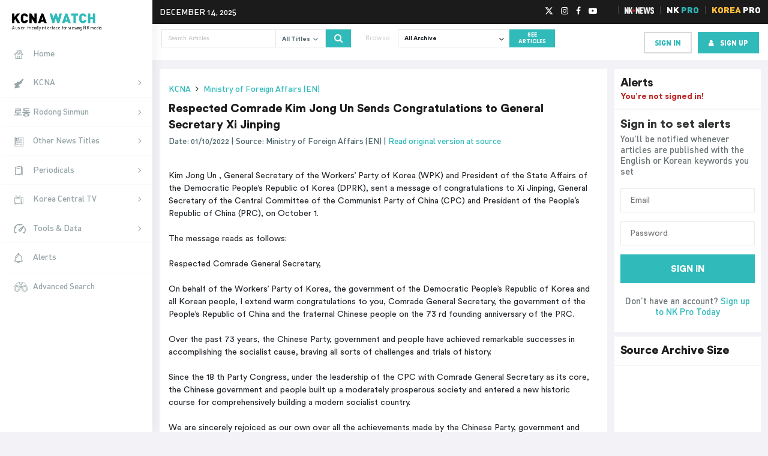

--- FILE ---
content_type: text/css
request_url: https://kcnawatch.org/wp-content/cache/min/5/wp-content/themes/kcnawatch/css/responsive.css?ver=1765372451
body_size: 1836
content:
@media (max-width:1310px){.top-whitebar .btn.archive-dd span{min-width:inherit}}@media (max-width:1280px){.top-whitebar .btn.see-article-btn,.top-whitebar .btn.see-article-btn:hover,.top-whitebar .btn.see-article-btn:focus,.top-whitebar .btn.see-article-btn:active{padding:2px 10px}}@media (min-width:1200px){.show-small-screen{display:none}.left-sidebar.collapse{display:block;right:auto;transition:all 0.1s ease}#search-article-mob{display:none}.top-whitebar.mob-profile-dd{display:none}.mob-dark-overlay{display:none}.sidebar-nav>ul>li>a.active{border-left:solid 5px #30baba}.sidebar-nav>ul>li>.collapse.in{border-left:solid 5px #30baba}.sidebar-nav ul li ul li a{border-bottom:0;padding:8px 30px 8px 50px}.sidebar-nav ul li a.active{color:#1E1E1E;border-bottom:0}.sidebar-nav>ul>li.active>a{border-bottom:0}.sidebar-nav ul li ul li a.active{color:#30baba}.sidebar-nav ul li:hover li a{color:#96a4a7}.sidebar-nav ul li ul li a:hover{color:#30baba}.kctv-archive .sorting-edition-form{display:inline-block;width:100%}.kctv-archive .sorting-edition-form .form-group{display:inline-flex}.kctv-archive .sorting-edition-form .form-group.date-range-box{float:right;display:inline-flex}.kctv-archive .sorting-edition-form .select-box{margin-right:0}.kctv-archive .sorting-edition-form .select-box .form-control{min-width:180px}#subscribeModal .modal-dialog{min-width:650px}}@media (min-width:1200px) and (max-width:1300px){.kctv-archive .sorting-edition-form .select-box .form-control{min-width:inherit}}@media (max-width:1199px){.page-wrapper{margin-left:0;margin-top:70px}.left-sidebar{right:-254px;top:92px}.head-top-strip{margin-left:0}.hide-small-screen{display:none}.show-small-screen{display:block}.left-sidebar.collapse.show{right:0;transition:right 0.1s ease}.nav-scroll-area{padding-bottom:35px}.mob-profile-dd.top-whitebar .u-pro .profile-pic{text-align:left}.mob-profile-dd.top-whitebar .u-pro .dropdown-menu{position:relative!important;transform:none!important;top:10px!important;min-width:224px}.footer-main{z-index:1029}.signin-modal-main .modal-dialog{width:96%;margin:4% auto;max-width:inherit}.signin-modal-main .modal-dialog .modal-body>.row{margin-left:0;margin-right:0}.signin-modal-main .close{right:5px;z-index:9}.mob-dark-overlay{position:fixed;left:0;right:0;bottom:0;background-color:rgba(0,0,0,.5);width:100%;height:100%;z-index:1030;display:none}.edit-alert-modal-main .modal-dialog{width:96%;margin:4% auto}}@media (min-width:992px) and (max-width:1199px){.mob-browse-group.top-whitebar .btn.archive-dd span{min-width:300px}}@media screen and (max-width:600px){#wpadminbar{position:fixed}}@media (min-width:768px) and (max-width:991px){.mob-browse-group.top-whitebar .btn.archive-dd span{min-width:500px}}@media (min-width:992px){#subscribeModal .modal-dialog{min-width:650px}}@media (max-width:991px){.right-sidebar{padding-left:15px}.modal-body-wrapper .signin-right-part{padding:35px 0}}@media (max-width:767px){.other-sites ul li:first-child{padding-left:0;border-left:0}.footer-main,.footer-main .copyright-text{text-align:center}.latest-articles .la-head{padding:15px}.latest-articles .select-box{margin-top:15px}.latest-articles .la-head .ln-dd{margin-right:2%}.latest-articles article .article-thumb{width:96px}.latest-articles article .article-desc{padding-left:105px}.latest-articles article .article-desc h4{line-height:14px;margin-bottom:5px}.latest-articles article .article-desc h4 a{line-height:16px}.latest-articles article{padding:15px 0}.search-images-bar{margin-top:10px}.signin-modal-main .signin-left-bg{max-width:inherit;height:auto}.signin-right-part .signup-bottom{padding-top:30px;padding-bottom:30px}.signin-left-inner h2{padding-top:50px}.signin-left-inner{padding-top:30px}.signin-modal-main .close{color:#fff;opacity:.6;text-shadow:0 1px 0 #000}.signin-modal-main .close:hover{opacity:1}.sorting-btns{margin-top:15px}.btn-brd-dd{width:49%}.btn-brd-dd.ln-dd{margin-right:2%}.source-search>div{margin-bottom:10px}.restrict-search-radio .custom-radio{margin-bottom:10px}.sorting-edition-form label{min-width:100px;text-align:left;display:inline-block}.sorting-edition-form .select-box{width:auto;margin-right:15px;display:inline-block}.sorting-edition-form .form-group{margin-bottom:10px}.news-stream .btn-brd-dd{float:left}.kctv-archive article .article-thumb{width:180px!important}.kctv-archive article .article-thumb img{max-width:180px}.kctv-archive article .article-desc h4{padding-bottom:0}.kctv-archive article .article-desc h4 a{font-size:20px;line-height:24px}.kctv-archive article .article-desc p.broadcast-head{font-size:15px;line-height:20px}.kctv-archive article .article-desc p.daily-tv{font-size:12px;line-height:17px}.kctv-archive article .article-desc p.kctv-light{font-size:13px;line-height:15px}.kctv-archive article{padding-top:10px!important;padding-bottom:10px!important}.edit-alert-modal-main .modal-content .modal-body{padding:20px}.search-results-form .select-box{margin-top:0;padding-left:65px;width:auto;max-width:240px}.search-results-form .srf-form-group{margin-bottom:10px}.search-results-form label.srf-mob-left{float:left;line-height:36px}.news-stream article .article-thumb img{border:solid 1px #f5f5f5}.alert-not-configured-modal .modal-dialog{min-height:calc(100% - (2rem * 2));margin-top:2rem;margin-bottom:2rem}.alerts-main .create-alert-btn{margin-top:10px!important}}@media screen and (max-width:782px){.admin-bar .left-sidebar,.admin-bar .fixed-top{margin-top:46px}.admin-bar .mob-whitebar{top:85px}.admin-bar .page-wrapper{margin-top:70px}}@media (min-width:576px) and (max-width:767px){.mob-browse-group.top-whitebar .btn.archive-dd span{min-width:300px}}@media (max-width:600px){.nk-pictures .nk-picture-thumb,.nk-periodicals-thumb{flex:0 0 50%}}@media (max-width:575px){.head-top-strip .col-4{padding-right:0}.head-top-strip .col-8{padding-left:0}.current-date{font-size:11px;line-height:21px}.other-sites ul li{padding:4px 8px}.footer-main .copyright-text{font-size:11px;padding-top:5px}.top-whitebar .dropdown-menu{min-width:280px}.top-whitebar .archive-dd-menu a{min-width:280px}.left-content-area,.right-sidebar{padding-left:5px;padding-right:5px}.error-form button{width:100%}.adv-search-main,.about-source-content{padding-left:10px;padding-right:10px}.about-source-index .la-head,.latest-articles .la-head{padding:10px}.latest-articles article{margin-left:10px;margin-right:10px}.sorting-edition-form .date-picker-right{display:inline-block}.live-stream-content,.article-view .article-content,.article-view .share-icons,.article-view h4,.alert-listing-table,.threat-index-chart{padding-left:10px;padding-right:10px}.alerts-container .mob-browse-group{padding-left:10px;padding-right:10px}.edit-alert-modal-main .btn-default,.edit-alert-modal-main .btn-primary{width:49%;margin-right:0;float:left;margin-top:0}.edit-alert-modal-main .btn-default{margin-right:2%}.edit-alert-modal-main .modal-content .modal-body{padding:15px 10px}.edit-alert-modal-main .modal-content .modal-body .close{top:15px;right:15px}.edit-alert-modal-main h2{font-size:22px;line-height:24px;text-align:center}#alertMessage{padding:0 10px}#subscribeModal .modal-body{padding:100px 30px 80px}#subscribeModal .popup-left{min-height:unset}}@media (max-width:479px){.signin-right-part{width:auto}.signin-left-inner{padding:20px 15px 30px 15px}.adv-search-main label.col-3,.adv-search-main .col-9{max-width:100%;flex:inherit}.sorting-edition-form label{min-width:70px}.sorting-edition-form .date-range-box .form-control{padding:5px;max-width:100px}.kctv-archive article .article-thumb{width:120px!important}.kctv-archive article .article-thumb img{max-width:120px}.kctv-archive article .article-desc h4 a{font-size:18px;line-height:18px}.kctv-archive article .article-desc p.broadcast-head{font-size:14px;line-height:16px}.kctv-archive article .article-desc p.daily-tv{font-size:11px;line-height:14px;margin-bottom:5px}.kctv-archive article .article-desc p.kctv-light{font-size:12px;line-height:14px}.kctv-archive article{align-items:normal}.search-results-form .sr-ft .btn-primary{width:120px}.not-signin-alert-modal .signin-rightbar-main{padding:0}.alert-not-configured-modal .sidebar-head{padding:0}.alert-not-configured-modal .configure-box-main{padding:0}}@media (max-width:400px){.current-date .desktop{display:none}.current-date .mob{display:block!important}}@media (max-width:359px){.sorting-edition-form .date-range-box .form-control{max-width:88px}.head-top-strip{padding:5px 0}.head-top-strip .col-4,.head-top-strip .col-8{flex:none;max-width:100%}.head-top-strip .col-8{padding-left:15px}.current-date{line-height:12px}.head-right{float:none}.other-sites ul li{padding:2px 8px}}